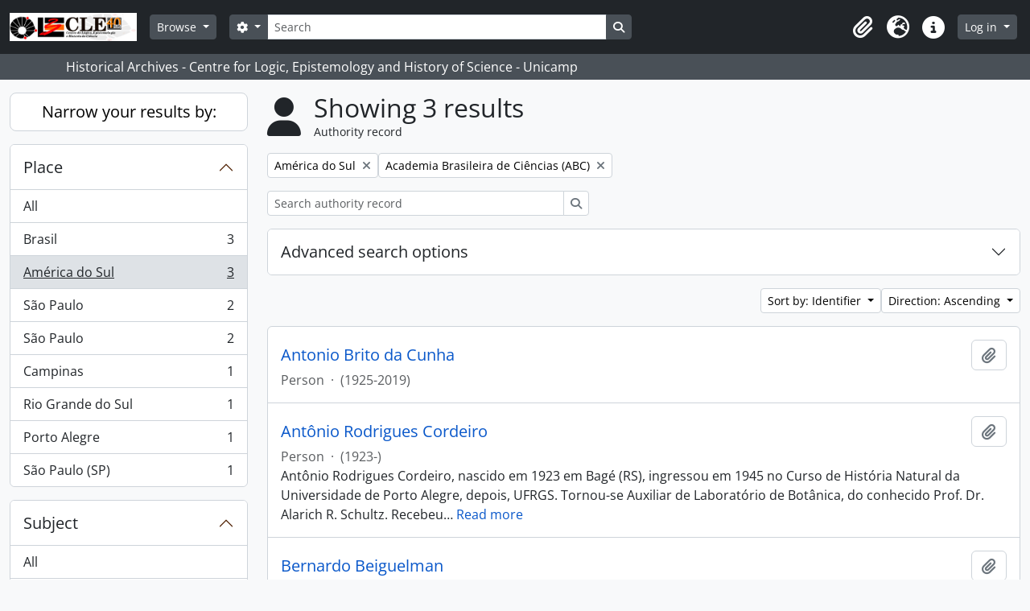

--- FILE ---
content_type: text/html; charset=utf-8
request_url: https://arqhist.cle.unicamp.br/index.php/actor/browse?place=4769&subject=102494&sortDir=asc&sort=identifier&sf_culture=en
body_size: 11575
content:
<!DOCTYPE html>
<html lang="en" dir="ltr">
  <head>
        <meta charset="utf-8">
    <meta name="viewport" content="width=device-width, initial-scale=1">
    <title>Actor browse - Historical Archives - Centre for Logic, Epistemology and History of Science - Unicamp</title>
        <link rel="shortcut icon" href="/favicon.ico">
    <script defer src="/dist/js/vendor.bundle.51cf3c3989802bda6211.js"></script><script defer src="/dist/js/arDominionB5Plugin.bundle.ee01f345bf45cf8bd842.js"></script><link href="/dist/css/arDominionB5Plugin.bundle.5e47f9f2330e33f54f04.css" rel="stylesheet">
      </head>
  <body class="d-flex flex-column min-vh-100 actor browse show-edit-tooltips">
        <div class="visually-hidden-focusable p-3 border-bottom">
  <a class="btn btn-sm btn-secondary" href="#main-column">
    Skip to main content  </a>
</div>
    



<header id="top-bar" class="navbar navbar-expand-lg navbar-dark bg-dark" role="navigation" aria-label="Main navigation">
  <div class="container-fluid">
          <a class="navbar-brand d-flex flex-wrap flex-lg-nowrap align-items-center py-0 me-0" href="/index.php/" title="Home" rel="home">
                  <img alt="AtoM logo" class="d-inline-block my-2 me-3" height="35" src="/plugins/arDominionB5Plugin/images/logo.png" />                      </a>
        <button class="navbar-toggler atom-btn-secondary my-2 me-1 px-1" type="button" data-bs-toggle="collapse" data-bs-target="#navbar-content" aria-controls="navbar-content" aria-expanded="false">
      <i 
        class="fas fa-2x fa-fw fa-bars" 
        data-bs-toggle="tooltip"
        data-bs-placement="bottom"
        title="Toggle navigation"
        aria-hidden="true">
      </i>
      <span class="visually-hidden">Toggle navigation</span>
    </button>
    <div class="collapse navbar-collapse flex-wrap justify-content-end me-1" id="navbar-content">
      <div class="d-flex flex-wrap flex-lg-nowrap flex-grow-1">
        <div class="dropdown my-2 me-3">
  <button class="btn btn-sm atom-btn-secondary dropdown-toggle" type="button" id="browse-menu" data-bs-toggle="dropdown" aria-expanded="false">
    Browse  </button>
  <ul class="dropdown-menu mt-2" aria-labelledby="browse-menu">
    <li>
      <h6 class="dropdown-header">
        Browse      </h6>
    </li>
                  <li id="node_browseActors">
          <a class="dropdown-item" href="/index.php/actor/browse" title="Authority records">Authority records</a>        </li>
                        <li id="node_browseInformationObjects">
          <a class="dropdown-item" href="/index.php/informationobject/browse" title="Archival descriptions">Archival descriptions</a>        </li>
                        <li id="node_browseRepositories">
          <a class="dropdown-item" href="https://arqhist.cle.unicamp.br/index.php/arquivos-historicos-do-centro-de-logica-epistemologia-e-historia-da-ci-encia" title="Archival institutions">Archival institutions</a>        </li>
                        <li id="node_browseFunctions">
          <a class="dropdown-item" href="/index.php/function/browse" title="Functions">Functions</a>        </li>
                        <li id="node_browseDigitalObjects">
          <a class="dropdown-item" href="/index.php/informationobject/browse?view=card&amp;onlyMedia=1&amp;topLod=0" title="Digital objects">Digital objects</a>        </li>
                        <li id="node_addcadastre">
          <a class="dropdown-item" href="https://arqhist.cle.unicamp.br/cadastro" title="Cadastro do Pesquisador">Cadastro do Pesquisador</a>        </li>
                        <li id="node_Guia do acervo">
          <a class="dropdown-item" href="https://issuu.com/centrodelogicaeepistemologia/docs/guiacle" title="Guia do acervo">Guia do acervo</a>        </li>
                        <li id="node_Pesquisas a partir do acervo">
          <a class="dropdown-item" href="https://arqhist.cle.unicamp.br/index.php/pesquisas-a-partir-do-acervo" title="Pesquisas a partir do acervo">Pesquisas a partir do acervo</a>        </li>
                        <li id="node_browseSubjects">
          <a class="dropdown-item" href="/index.php/taxonomy/index/id/35" title="Subjects">Subjects</a>        </li>
            </ul>
</div>
        <form
  id="search-box"
  class="d-flex flex-grow-1 my-2"
  role="search"
  action="/index.php/informationobject/browse">
  <h2 class="visually-hidden">Search</h2>
  <input type="hidden" name="topLod" value="0">
  <input type="hidden" name="sort" value="relevance">
  <div class="input-group flex-nowrap">
    <button
      id="search-box-options"
      class="btn btn-sm atom-btn-secondary dropdown-toggle"
      type="button"
      data-bs-toggle="dropdown"
      data-bs-auto-close="outside"
      aria-expanded="false">
      <i class="fas fa-cog" aria-hidden="true"></i>
      <span class="visually-hidden">Search options</span>
    </button>
    <div class="dropdown-menu mt-2" aria-labelledby="search-box-options">
            <a class="dropdown-item" href="/index.php/informationobject/browse?showAdvanced=1&topLod=0">
        Advanced search      </a>
    </div>
    <input
      id="search-box-input"
      class="form-control form-control-sm dropdown-toggle"
      type="search"
      name="query"
      autocomplete="off"
      value=""
      placeholder="Search"
      data-url="/index.php/search/autocomplete"
      data-bs-toggle="dropdown"
      aria-label="Search"
      aria-expanded="false">
    <ul id="search-box-results" class="dropdown-menu mt-2" aria-labelledby="search-box-input"></ul>
    <button class="btn btn-sm atom-btn-secondary" type="submit">
      <i class="fas fa-search" aria-hidden="true"></i>
      <span class="visually-hidden">Search in browse page</span>
    </button>
  </div>
</form>
      </div>
      <div class="d-flex flex-nowrap flex-column flex-lg-row align-items-strech align-items-lg-center">
        <ul class="navbar-nav mx-lg-2">
                    <li class="nav-item dropdown d-flex flex-column">
  <a
    class="nav-link dropdown-toggle d-flex align-items-center p-0"
    href="#"
    id="clipboard-menu"
    role="button"
    data-bs-toggle="dropdown"
    aria-expanded="false"
    data-total-count-label="records added"
    data-alert-close="Close"
    data-load-alert-message="There was an error loading the clipboard content."
    data-export-alert-message="The clipboard is empty for this entity type."
    data-export-check-url="/index.php/clipboard/exportCheck"
    data-delete-alert-message="Note: clipboard items unclipped in this page will be removed from the clipboard when the page is refreshed. You can re-select them now, or reload the page to remove them completely. Using the sort or print preview buttons will also cause a page reload - so anything currently deselected will be lost!">
    <i
      class="fas fa-2x fa-fw fa-paperclip px-0 px-lg-2 py-2"
      data-bs-toggle="tooltip"
      data-bs-placement="bottom"
      data-bs-custom-class="d-none d-lg-block"
      title="Clipboard"
      aria-hidden="true">
    </i>
    <span class="d-lg-none mx-1" aria-hidden="true">
      Clipboard    </span>
    <span class="visually-hidden">
      Clipboard    </span>
  </a>
  <ul class="dropdown-menu dropdown-menu-end mb-2" aria-labelledby="clipboard-menu">
    <li>
      <h6 class="dropdown-header">
        Clipboard      </h6>
    </li>
    <li class="text-muted text-nowrap px-3 pb-2">
      <span
        id="counts-block"
        data-information-object-label="Archival description"
        data-actor-object-label="Authority record"
        data-repository-object-label="Archival institution">
      </span>
    </li>
                  <li id="node_clearClipboard">
          <a class="dropdown-item" href="/index.php/" title="Clear all selections">Clear all selections</a>        </li>
                        <li id="node_goToClipboard">
          <a class="dropdown-item" href="/index.php/clipboard/view" title="Go to clipboard">Go to clipboard</a>        </li>
                        <li id="node_loadClipboard">
          <a class="dropdown-item" href="/index.php/clipboard/load" title="Load clipboard">Load clipboard</a>        </li>
                        <li id="node_saveClipboard">
          <a class="dropdown-item" href="/index.php/clipboard/load" title="Save clipboard">Save clipboard</a>        </li>
            </ul>
</li>
                      <li class="nav-item dropdown d-flex flex-column">
  <a
    class="nav-link dropdown-toggle d-flex align-items-center p-0"
    href="#"
    id="language-menu"
    role="button"
    data-bs-toggle="dropdown"
    aria-expanded="false">
    <i
      class="fas fa-2x fa-fw fa-globe-europe px-0 px-lg-2 py-2"
      data-bs-toggle="tooltip"
      data-bs-placement="bottom"
      data-bs-custom-class="d-none d-lg-block"
      title="Language"
      aria-hidden="true">
    </i>
    <span class="d-lg-none mx-1" aria-hidden="true">
      Language    </span>
    <span class="visually-hidden">
      Language    </span>  
  </a>
  <ul class="dropdown-menu dropdown-menu-end mb-2" aria-labelledby="language-menu">
    <li>
      <h6 class="dropdown-header">
        Language      </h6>
    </li>
          <li>
        <a class="dropdown-item" href="/index.php/actor/browse?sf_culture=en&amp;place=4769&amp;subject=102494&amp;sortDir=asc&amp;sort=identifier" title="English">English</a>      </li>
          <li>
        <a class="dropdown-item" href="/index.php/actor/browse?sf_culture=pt_BR&amp;place=4769&amp;subject=102494&amp;sortDir=asc&amp;sort=identifier" title="Português do Brasil">Português do Brasil</a>      </li>
      </ul>
</li>
                    <li class="nav-item dropdown d-flex flex-column">
  <a
    class="nav-link dropdown-toggle d-flex align-items-center p-0"
    href="#"
    id="quick-links-menu"
    role="button"
    data-bs-toggle="dropdown"
    aria-expanded="false">
    <i
      class="fas fa-2x fa-fw fa-info-circle px-0 px-lg-2 py-2"
      data-bs-toggle="tooltip"
      data-bs-placement="bottom"
      data-bs-custom-class="d-none d-lg-block"
      title="Quick links"
      aria-hidden="true">
    </i>
    <span class="d-lg-none mx-1" aria-hidden="true">
      Quick links    </span> 
    <span class="visually-hidden">
      Quick links    </span>
  </a>
  <ul class="dropdown-menu dropdown-menu-end mb-2" aria-labelledby="quick-links-menu">
    <li>
      <h6 class="dropdown-header">
        Quick links      </h6>
    </li>
                  <li id="node_home">
          <a class="dropdown-item" href="/index.php/" title="Home">Home</a>        </li>
                        <li id="node_about">
          <a class="dropdown-item" href="/index.php/about" title="About">About</a>        </li>
                                                      <li id="node_help">
          <a class="dropdown-item" href="/index.php/ajuda" title="Ajuda">Ajuda</a>        </li>
                        <li id="node_Research">
          <a class="dropdown-item" href="/index.php/pesquisa" title="Informações ao pesquisador">Informações ao pesquisador</a>        </li>
                        <li id="node_Guia do acervo">
          <a class="dropdown-item" href="https://issuu.com/centrodelogicaeepistemologia/docs/guiacle" title="Guia do acervo">Guia do acervo</a>        </li>
                        <li id="node_privacy">
          <a class="dropdown-item" href="/index.php/privacy" title="Privacy Policy">Privacy Policy</a>        </li>
            </ul>
</li>
        </ul>
              <div class="dropdown my-2">
    <button class="btn btn-sm atom-btn-secondary dropdown-toggle" type="button" id="user-menu" data-bs-toggle="dropdown" data-bs-auto-close="outside" aria-expanded="false">
      Log in    </button>
    <div class="dropdown-menu dropdown-menu-lg-end mt-2" aria-labelledby="user-menu">
      <div>
        <h6 class="dropdown-header">
          Have an account?        </h6>
      </div>
      <form class="mx-3 my-2" action="/index.php/user/login" method="post">        <input type="hidden" name="_csrf_token" value="8ab8d8e44a08747b0e4197212e65ad55" id="csrf_token" /><input type="hidden" name="next" value="https://arqhist.cle.unicamp.br/index.php/actor/browse?place=4769&amp;subject=102494&amp;sortDir=asc&amp;sort=identifier&amp;sf_culture=en" id="next" />        <div class="mb-3"><label class="form-label" for="email">Email<span aria-hidden="true" class="text-primary ms-1"><strong>*</strong></span><span class="visually-hidden">This field is required.</span></label><input type="text" name="email" class="form-control-sm form-control" id="email" /></div>        <div class="mb-3"><label class="form-label" for="password">Password<span aria-hidden="true" class="text-primary ms-1"><strong>*</strong></span><span class="visually-hidden">This field is required.</span></label><input type="password" name="password" class="form-control-sm form-control" autocomplete="off" id="password" /></div>        <button class="btn btn-sm atom-btn-secondary" type="submit">
          Log in        </button>
      </form>
    </div>
  </div>
      </div>
    </div>
  </div>
</header>

  <div class="bg-secondary text-white">
    <div class="container-xl py-1">
      Historical Archives - Centre for Logic, Epistemology and History of Science - Unicamp    </div>
  </div>
    
<div id="wrapper" class="container-xxl pt-3 flex-grow-1">
            <div class="row">
    <div id="sidebar" class="col-md-3">
      
    <h2 class="d-grid">
      <button
        class="btn btn-lg atom-btn-white collapsed text-wrap"
        type="button"
        data-bs-toggle="collapse"
        data-bs-target="#collapse-aggregations"
        aria-expanded="false"
        aria-controls="collapse-aggregations">
        Narrow your results by:      </button>
    </h2>

    <div class="collapse" id="collapse-aggregations">

        
        
        
        
      

<div class="accordion mb-3">
  <div class="accordion-item aggregation">
    <h2 class="accordion-header" id="heading-place">
      <button
        class="accordion-button"
        type="button"
        data-bs-toggle="collapse"
        data-bs-target="#collapse-place"
        aria-expanded="true"
        aria-controls="collapse-place">
        Place      </button>
    </h2>
    <div
      id="collapse-place"
      class="accordion-collapse collapse show list-group list-group-flush"
      aria-labelledby="heading-place">
      
              <a class="list-group-item list-group-item-action d-flex justify-content-between align-items-center" href="/index.php/actor/browse?subject=102494&amp;sortDir=asc&amp;sort=identifier&amp;sf_culture=en" title="All">All</a>          
              
        <a class="list-group-item list-group-item-action d-flex justify-content-between align-items-center text-break" href="/index.php/actor/browse?place=3785&amp;subject=102494&amp;sortDir=asc&amp;sort=identifier&amp;sf_culture=en" title="Brasil, 3 results3">Brasil<span class="visually-hidden">, 3 results</span><span aria-hidden="true" class="ms-3 text-nowrap">3</span></a>              
        <a class="list-group-item list-group-item-action d-flex justify-content-between align-items-center text-break active text-decoration-underline" href="/index.php/actor/browse?place=4769&amp;subject=102494&amp;sortDir=asc&amp;sort=identifier&amp;sf_culture=en" title="América do Sul, 3 results3">América do Sul<span class="visually-hidden">, 3 results</span><span aria-hidden="true" class="ms-3 text-nowrap">3</span></a>              
        <a class="list-group-item list-group-item-action d-flex justify-content-between align-items-center text-break" href="/index.php/actor/browse?place=3786&amp;subject=102494&amp;sortDir=asc&amp;sort=identifier&amp;sf_culture=en" title="São Paulo, 2 results2">São Paulo<span class="visually-hidden">, 2 results</span><span aria-hidden="true" class="ms-3 text-nowrap">2</span></a>              
        <a class="list-group-item list-group-item-action d-flex justify-content-between align-items-center text-break" href="/index.php/actor/browse?place=3791&amp;subject=102494&amp;sortDir=asc&amp;sort=identifier&amp;sf_culture=en" title="São Paulo, 2 results2">São Paulo<span class="visually-hidden">, 2 results</span><span aria-hidden="true" class="ms-3 text-nowrap">2</span></a>              
        <a class="list-group-item list-group-item-action d-flex justify-content-between align-items-center text-break" href="/index.php/actor/browse?place=3720&amp;subject=102494&amp;sortDir=asc&amp;sort=identifier&amp;sf_culture=en" title="Campinas, 1 results1">Campinas<span class="visually-hidden">, 1 results</span><span aria-hidden="true" class="ms-3 text-nowrap">1</span></a>              
        <a class="list-group-item list-group-item-action d-flex justify-content-between align-items-center text-break" href="/index.php/actor/browse?place=4765&amp;subject=102494&amp;sortDir=asc&amp;sort=identifier&amp;sf_culture=en" title="Rio Grande do Sul, 1 results1">Rio Grande do Sul<span class="visually-hidden">, 1 results</span><span aria-hidden="true" class="ms-3 text-nowrap">1</span></a>              
        <a class="list-group-item list-group-item-action d-flex justify-content-between align-items-center text-break" href="/index.php/actor/browse?place=13169&amp;subject=102494&amp;sortDir=asc&amp;sort=identifier&amp;sf_culture=en" title="Porto Alegre, 1 results1">Porto Alegre<span class="visually-hidden">, 1 results</span><span aria-hidden="true" class="ms-3 text-nowrap">1</span></a>              
        <a class="list-group-item list-group-item-action d-flex justify-content-between align-items-center text-break" href="/index.php/actor/browse?place=74828&amp;subject=102494&amp;sortDir=asc&amp;sort=identifier&amp;sf_culture=en" title="São Paulo (SP), 1 results1">São Paulo (SP)<span class="visually-hidden">, 1 results</span><span aria-hidden="true" class="ms-3 text-nowrap">1</span></a>          </div>
  </div>
</div>

      

<div class="accordion mb-3">
  <div class="accordion-item aggregation">
    <h2 class="accordion-header" id="heading-subject">
      <button
        class="accordion-button"
        type="button"
        data-bs-toggle="collapse"
        data-bs-target="#collapse-subject"
        aria-expanded="true"
        aria-controls="collapse-subject">
        Subject      </button>
    </h2>
    <div
      id="collapse-subject"
      class="accordion-collapse collapse show list-group list-group-flush"
      aria-labelledby="heading-subject">
      
              <a class="list-group-item list-group-item-action d-flex justify-content-between align-items-center" href="/index.php/actor/browse?place=4769&amp;sortDir=asc&amp;sort=identifier&amp;sf_culture=en" title="All">All</a>          
              
        <a class="list-group-item list-group-item-action d-flex justify-content-between align-items-center text-break" href="/index.php/actor/browse?subject=22802&amp;place=4769&amp;sortDir=asc&amp;sort=identifier&amp;sf_culture=en" title="Universidade de São Paulo (USP), 3 results3">Universidade de São Paulo (USP)<span class="visually-hidden">, 3 results</span><span aria-hidden="true" class="ms-3 text-nowrap">3</span></a>              
        <a class="list-group-item list-group-item-action d-flex justify-content-between align-items-center text-break" href="/index.php/actor/browse?subject=23164&amp;place=4769&amp;sortDir=asc&amp;sort=identifier&amp;sf_culture=en" title="Universidades, 3 results3">Universidades<span class="visually-hidden">, 3 results</span><span aria-hidden="true" class="ms-3 text-nowrap">3</span></a>              
        <a class="list-group-item list-group-item-action d-flex justify-content-between align-items-center text-break" href="/index.php/actor/browse?subject=99254&amp;place=4769&amp;sortDir=asc&amp;sort=identifier&amp;sf_culture=en" title="Sociedade Brasileira de Genética (SBG), 3 results3">Sociedade Brasileira de Genética (SBG)<span class="visually-hidden">, 3 results</span><span aria-hidden="true" class="ms-3 text-nowrap">3</span></a>              
        <a class="list-group-item list-group-item-action d-flex justify-content-between align-items-center text-break active text-decoration-underline" href="/index.php/actor/browse?subject=102494&amp;place=4769&amp;sortDir=asc&amp;sort=identifier&amp;sf_culture=en" title="Academia Brasileira de Ciências (ABC), 3 results3">Academia Brasileira de Ciências (ABC)<span class="visually-hidden">, 3 results</span><span aria-hidden="true" class="ms-3 text-nowrap">3</span></a>              
        <a class="list-group-item list-group-item-action d-flex justify-content-between align-items-center text-break" href="/index.php/actor/browse?subject=22805&amp;place=4769&amp;sortDir=asc&amp;sort=identifier&amp;sf_culture=en" title="Universidade Estadual de Campinas (Unicamp), 1 results1">Universidade Estadual de Campinas (Unicamp)<span class="visually-hidden">, 1 results</span><span aria-hidden="true" class="ms-3 text-nowrap">1</span></a>              
        <a class="list-group-item list-group-item-action d-flex justify-content-between align-items-center text-break" href="/index.php/actor/browse?subject=22809&amp;place=4769&amp;sortDir=asc&amp;sort=identifier&amp;sf_culture=en" title="Universidade Federal do Rio de Janeiro (UFRJ), 1 results1">Universidade Federal do Rio de Janeiro (UFRJ)<span class="visually-hidden">, 1 results</span><span aria-hidden="true" class="ms-3 text-nowrap">1</span></a>              
        <a class="list-group-item list-group-item-action d-flex justify-content-between align-items-center text-break" href="/index.php/actor/browse?subject=95280&amp;place=4769&amp;sortDir=asc&amp;sort=identifier&amp;sf_culture=en" title="The Rockefeller Foundation, 1 results1">The Rockefeller Foundation<span class="visually-hidden">, 1 results</span><span aria-hidden="true" class="ms-3 text-nowrap">1</span></a>              
        <a class="list-group-item list-group-item-action d-flex justify-content-between align-items-center text-break" href="/index.php/actor/browse?subject=102079&amp;place=4769&amp;sortDir=asc&amp;sort=identifier&amp;sf_culture=en" title="Organização Mundial da Saúde (OMS), 1 results1">Organização Mundial da Saúde (OMS)<span class="visually-hidden">, 1 results</span><span aria-hidden="true" class="ms-3 text-nowrap">1</span></a>              
        <a class="list-group-item list-group-item-action d-flex justify-content-between align-items-center text-break" href="/index.php/actor/browse?subject=102081&amp;place=4769&amp;sortDir=asc&amp;sort=identifier&amp;sf_culture=en" title="Sociedade Brasileira para o Progresso da Ciência (SBPC), 1 results1">Sociedade Brasileira para o Progresso da Ciência (SBPC)<span class="visually-hidden">, 1 results</span><span aria-hidden="true" class="ms-3 text-nowrap">1</span></a>              
        <a class="list-group-item list-group-item-action d-flex justify-content-between align-items-center text-break" href="/index.php/actor/browse?subject=103207&amp;place=4769&amp;sortDir=asc&amp;sort=identifier&amp;sf_culture=en" title="Universidade de Brasília (UnB), 1 results1">Universidade de Brasília (UnB)<span class="visually-hidden">, 1 results</span><span aria-hidden="true" class="ms-3 text-nowrap">1</span></a>          </div>
  </div>
</div>

        
    </div>

      </div>
    <div id="main-column" role="main" class="col-md-9">
        <div class="multiline-header d-flex align-items-center mb-3">
    <i class="fas fa-3x fa-user me-3" aria-hidden="true"></i>
    <div class="d-flex flex-column">
      <h1 class="mb-0" aria-describedby="heading-label">
                  Showing 3 results              </h1>
      <span class="small" id="heading-label">
        Authority record      </span>
    </div>
  </div>
        <div class="d-flex flex-wrap gap-2">
                <a 
  href="/index.php/actor/browse?subject=102494&sortDir=asc&sort=identifier&sf_culture=en"
  class="btn btn-sm atom-btn-white align-self-start mw-100 filter-tag d-flex">
  <span class="visually-hidden">
    Remove filter:  </span>
  <span class="text-truncate d-inline-block">
    América do Sul  </span>
  <i aria-hidden="true" class="fas fa-times ms-2 align-self-center"></i>
</a>
  <a 
  href="/index.php/actor/browse?place=4769&sortDir=asc&sort=identifier&sf_culture=en"
  class="btn btn-sm atom-btn-white align-self-start mw-100 filter-tag d-flex">
  <span class="visually-hidden">
    Remove filter:  </span>
  <span class="text-truncate d-inline-block">
    Academia Brasileira de Ciências (ABC)  </span>
  <i aria-hidden="true" class="fas fa-times ms-2 align-self-center"></i>
</a>
      </div>

  <div class="d-inline-block mb-3">
    <form
  id="inline-search"
  method="get"
  action="/index.php/actor/browse"
  role="search"
  aria-label="Authority record">

  
  <div class="input-group flex-nowrap">
    
    <input
      class="form-control form-control-sm"
      type="search"
      name="subquery"
      value=""
      placeholder="Search authority record"
      aria-label="Search authority record">

    
    <button class="btn btn-sm atom-btn-white" type="submit">
      <i class="fas fa-search" aria-hidden="true"></i>
      <span class="visually-hidden">Search</span>
    </button>
  </div>

</form>
  </div>
      
  <div class="accordion mb-3 adv-search" role="search">
  <div class="accordion-item">
    <h2 class="accordion-header" id="heading-adv-search">
      <button class="accordion-button collapsed" type="button" data-bs-toggle="collapse" data-bs-target="#collapse-adv-search" aria-expanded="false" aria-controls="collapse-adv-search">
        Advanced search options      </button>
    </h2>
    <div id="collapse-adv-search" class="accordion-collapse collapse" aria-labelledby="heading-adv-search">
      <div class="accordion-body">
        <form name="advanced-search-form" method="get" action="/index.php/actor/browse">
                      <input type="hidden" name="place" value="4769"/>
                      <input type="hidden" name="subject" value="102494"/>
                      <input type="hidden" name="sortDir" value="asc"/>
                      <input type="hidden" name="sort" value="identifier"/>
          
          <h5>Find results with:</h5>

          <div class="criteria mb-4">

            
              
            
            
            <div class="criterion row align-items-center">

              <div class="col-xl-auto mb-3 adv-search-boolean">
                <select class="form-select" name="so0" aria-label="Boolean">
                  <option value="and">and</option>
                  <option value="or">or</option>
                  <option value="not">not</option>
                </select>
              </div>

              <div class="col-xl-auto flex-grow-1 mb-3">
                <input class="form-control" type="text" aria-label="Search" placeholder="Search" name="sq0">
              </div>

              <div class="col-xl-auto mb-3 text-center">
                <span class="form-text">in</span>
              </div>

              <div class="col-xl-auto mb-3">
                <select class="form-select" name="sf0">
                  <option value="">Any field</option>
                                      <option value="authorizedFormOfName">Authorized form of name</option>
                                      <option value="parallelNames">Parallel form(s) of name</option>
                                      <option value="otherNames">Other form(s) of name</option>
                                      <option value="datesOfExistence">Dates of existence</option>
                                      <option value="history">History</option>
                                      <option value="legalStatus">Legal status</option>
                                      <option value="places">Places</option>
                                      <option value="generalContext">General context</option>
                                      <option value="occupations">Occupation access points</option>
                                      <option value="occupationNotes">Occupation access point notes</option>
                                      <option value="subject">Subject access points</option>
                                      <option value="place">Place access points</option>
                                      <option value="descriptionIdentifier">Authority record identifier</option>
                                      <option value="institutionResponsibleIdentifier">Institution identifier</option>
                                      <option value="sources">Sources</option>
                                      <option value="maintenanceNotes">Maintenance notes</option>
                                  </select>
              </div>

              <div class="col-xl-auto mb-3">
                <a href="#" class="d-none d-xl-block delete-criterion" aria-label="Delete criterion">
                  <i aria-hidden="true" class="fas fa-times text-muted"></i>
                </a>
                <a href="#" class="d-xl-none delete-criterion btn btn-outline-danger w-100 mb-3">
                  Delete criterion                </a>
              </div>

            </div>

            <div class="add-new-criteria mb-3">
              <a id="add-criterion-dropdown-menu" class="btn atom-btn-white dropdown-toggle" href="#" role="button" data-bs-toggle="dropdown" aria-expanded="false">Add new criteria</a>
              <ul class="dropdown-menu mt-2" aria-labelledby="add-criterion-dropdown-menu">
                <li><a class="dropdown-item" href="#" id="add-criterion-and">And</a></li>
                <li><a class="dropdown-item" href="#" id="add-criterion-or">Or</a></li>
                <li><a class="dropdown-item" href="#" id="add-criterion-not">Not</a></li>
              </ul>
            </div>

          </div>

          
          <h5>Filter results by:</h5>

          <div class="criteria row mb-2">

            <div class="col-md-4">
              <div class="mb-3"><label class="form-label" for="hasDigitalObject">Digital object available</label><select name="hasDigitalObject" class="form-select" id="hasDigitalObject">
<option value="" selected="selected"></option>
<option value="1">Yes</option>
<option value="0">No</option>
</select></div>            </div>

            <div class="col-md-4">
              <div class="mb-3"><label class="form-label" for="entityType">Entity type available</label><select name="entityType" class="form-select" id="entityType">
<option value="" selected="selected"></option>
<option value="131">Corporate body</option>
<option value="133">Family</option>
<option value="132">Person</option>
</select></div>            </div>

            <div class="col-md-4">
              <div class="mb-3"><label class="form-label" for="emptyField">Empty field</label><select name="emptyField" class="form-select" id="emptyField">
<option value="" selected="selected"></option>
<option value="authorizedFormOfName">Authorized form of name</option>
<option value="parallelNames">Parallel form(s) of name</option>
<option value="otherNames">Other form(s) of name</option>
<option value="datesOfExistence">Dates of existence</option>
<option value="history">History</option>
<option value="legalStatus">Legal status</option>
<option value="places">Places</option>
<option value="generalContext">General context</option>
<option value="occupations">Occupation access points</option>
<option value="occupationNotes">Occupation access point notes</option>
<option value="subject">Subject access points</option>
<option value="place">Place access points</option>
<option value="descriptionIdentifier">Authority record identifier</option>
<option value="institutionResponsibleIdentifier">Institution identifier</option>
<option value="sources">Sources</option>
<option value="maintenanceNotes">Maintenance notes</option>
</select></div>            </div>

          </div>

          <h5>Find results where:</h5>

          <div class="criteria row mb-2">

            <div class="col-md-3">
              <div class="mb-3"><label class="form-label" for="relatedType">Relationship</label><select name="relatedType" class="form-select" id="relatedType">
<option value="" selected="selected"></option>
<option value="58017">controls</option>
<option value="58013">is controlled by</option>
<option value="58018">is owned by</option>
<option value="194">is the associate of</option>
<option value="193">is the business partner of</option>
<option value="348663">is the child of</option>
<option value="348662">is the client of</option>
<option value="200">is the cousin of</option>
<option value="195">is the friend of</option>
<option value="202">is the grandchild of</option>
<option value="201">is the grandparent of</option>
<option value="58014">is the owner of</option>
<option value="196">is the parent of</option>
<option value="86884">is the predecessor of</option>
<option value="86887">is the provider of</option>
<option value="198">is the sibling of</option>
<option value="199">is the spouse of</option>
<option value="58016">is the subordinate of</option>
<option value="86885">is the successor of</option>
<option value="58015">is the superior of</option>
</select></div>            </div>

            <div class="col-md-9">
              <div class="mb-3"><label class="form-label" for="relatedAuthority">Related Authority record</label><select name="relatedAuthority" class="form-autocomplete form-control" id="relatedAuthority">

</select><input class="list" type="hidden" value="/index.php/actor/autocomplete"></div>            </div>

          </div>

          <ul class="actions mb-1 nav gap-2 justify-content-center">
            <li><input type="button" class="btn atom-btn-outline-danger reset" value="Reset"></li>
            <li><input type="submit" class="btn atom-btn-outline-light" value="Search"></li>
          </ul>

        </form>
      </div>
    </div>
  </div>
</div>

  
    <div class="d-flex flex-wrap gap-2 justify-content-end mb-3">
      
<div class="dropdown d-inline-block">
  <button class="btn btn-sm atom-btn-white dropdown-toggle text-wrap" type="button" id="sort-button" data-bs-toggle="dropdown" aria-expanded="false">
    Sort by: Identifier  </button>
  <ul class="dropdown-menu dropdown-menu-end mt-2" aria-labelledby="sort-button">
          <li>
        <a
          href="/index.php/actor/browse?sort=lastUpdated&place=4769&subject=102494&sortDir=asc&sf_culture=en"
          class="dropdown-item">
          Date modified        </a>
      </li>
          <li>
        <a
          href="/index.php/actor/browse?sort=alphabetic&place=4769&subject=102494&sortDir=asc&sf_culture=en"
          class="dropdown-item">
          Name        </a>
      </li>
          <li>
        <a
          href="/index.php/actor/browse?sort=identifier&place=4769&subject=102494&sortDir=asc&sf_culture=en"
          class="dropdown-item active">
          Identifier        </a>
      </li>
      </ul>
</div>


<div class="dropdown d-inline-block">
  <button class="btn btn-sm atom-btn-white dropdown-toggle text-wrap" type="button" id="sortDir-button" data-bs-toggle="dropdown" aria-expanded="false">
    Direction: Ascending  </button>
  <ul class="dropdown-menu dropdown-menu-end mt-2" aria-labelledby="sortDir-button">
          <li>
        <a
          href="/index.php/actor/browse?sortDir=asc&place=4769&subject=102494&sort=identifier&sf_culture=en"
          class="dropdown-item active">
          Ascending        </a>
      </li>
          <li>
        <a
          href="/index.php/actor/browse?sortDir=desc&place=4769&subject=102494&sort=identifier&sf_culture=en"
          class="dropdown-item">
          Descending        </a>
      </li>
      </ul>
</div>
    </div>

    <div id="content">

                      <article class="search-result row g-0 p-3 border-bottom">
  
  <div class="col-12 d-flex flex-column gap-1">
    <div class="d-flex align-items-center gap-2 mw-100">
      <a class="h5 mb-0 text-truncate" href="/index.php/antonio-brito-da-cunha" title="Antonio Brito da Cunha">Antonio Brito da Cunha</a>
      <button
  class="btn atom-btn-white ms-auto active-primary clipboard"
  data-clipboard-slug="antonio-brito-da-cunha"
  data-clipboard-type="actor"
  data-tooltip="true"  data-title="Add to clipboard"
  data-alt-title="Remove from clipboard">
  <i class="fas fa-lg fa-paperclip" aria-hidden="true"></i>
  <span class="visually-hidden">
    Add to clipboard  </span>
</button>
    </div>

    <div class="d-flex flex-column gap-2">
      <div class="d-flex flex-wrap">
                
                            <span class="text-muted">
            Person          </span>
                  
                              <span class="text-muted mx-2"> · </span>
                    <span class="text-muted">
            (1925-2019)          </span>
              </div>

          </div>
  </div>
</article>
                      <article class="search-result row g-0 p-3 border-bottom">
  
  <div class="col-12 d-flex flex-column gap-1">
    <div class="d-flex align-items-center gap-2 mw-100">
      <a class="h5 mb-0 text-truncate" href="/index.php/antonio-rodrigues-cordeiro" title="Antônio Rodrigues Cordeiro">Antônio Rodrigues Cordeiro</a>
      <button
  class="btn atom-btn-white ms-auto active-primary clipboard"
  data-clipboard-slug="antonio-rodrigues-cordeiro"
  data-clipboard-type="actor"
  data-tooltip="true"  data-title="Add to clipboard"
  data-alt-title="Remove from clipboard">
  <i class="fas fa-lg fa-paperclip" aria-hidden="true"></i>
  <span class="visually-hidden">
    Add to clipboard  </span>
</button>
    </div>

    <div class="d-flex flex-column gap-2">
      <div class="d-flex flex-wrap">
                
                            <span class="text-muted">
            Person          </span>
                  
                              <span class="text-muted mx-2"> · </span>
                    <span class="text-muted">
            (1923-)          </span>
              </div>

              <span class="text-block d-none">
          Antônio Rodrigues Cordeiro, nascido em 1923 em Bagé (RS), ingressou em 1945 no Curso de História Natural da Universidade de Porto Alegre, depois, UFRGS. Tornou-se Auxiliar de Laboratório de Botânica, do conhecido Prof. Dr. Alarich R. Schultz. Recebeu também, forte influência do Dr. José Grossman, geneticista e melhorista vegetal russo-brasileiro e do Dr. Karl Hogetop, fisiologista vegetal, alemão-brasileiro. Passou depois à citogenética de orthopteros, estimulado pelo Dr. Francisco A. Saez, em visita de estudos a Argentina. Recém-formado, Bacharel e licenciado em História Natural, 1947, foi nomeado Assistente da Cátedra de Biologia, dedicando-se ao ensino teórico e prático de Citologia, Histologia, Embriologia, Genética e Evolução. Como decorrência de uma visita à USP e sua correspondência com o Prof. Crodowaldo Pavan, iniciou coletas intensivas de Drosophila. Daí resultou o convite para o estágio de trabalhos, e estudos no curso sobre Genética e Evolução lecionado pelo Prof. Theodosius Dobzhansky na USP (1948-1949), com bolsa da Fundação Rockefeller. São frutos desse período, artigos científicos no Genetics e Evolution etc. mas, principalmente, a escolha do tema da tese de doutoramento. Na volta a Porto Alegre (1949), fundou o Laboratório de Genética da UFRGS com a colaboração de um estudante, o posteriormente renomado Prof. Francisco Salzano e dois colegas de colégio, o químico Prof. Flavio Lewgoy e o biofísico Prof. Casemiro V. Tondo que possibilitaram a introdução pioneira no Brasil de metodologias moleculares na genética das populações. A tese de doutoramento, ARC a desenvolveu na Columbia University, N.Y.C. (1951-1952) como bolsista da Rockefeller Foundation: “Efeitos dos genes letais ‘recessivos’ em estado heterozigoto em Drosophila willistoni de populações naturais”.<br/>No início da década de 1960 ARC fez concurso de Livre-Docência com tese sobre “Raças e espécies do grupo Willistoni caracterizadas por cromatografia bidimensional de pteridinas” recebendo outro grau de doutor; só então foi promovido a Professor Adjunto. Convidado, participou do planejamento da Universidade de Brasília (1962). No período de 1963 a 1965, ARC foi Prof. Titular, por exame de Curriculum Vitae, Coordenador do Instituto Central de Biologia; substituto, temporário do Prof. Roberto Salmerón, como Coordenador Geral dos Institutos Centrais. Com a intervenção ditatorial de 1965 na UnB, voltaram os gaúchos para a UFRGS. A convite do Prof. Walter Plaut, ARC, H.Winge e Nena B. Morales fizeram pesquisas na Universidade de Wisconsin, Madison (1967-1969) sobre padrões de síntese de DNA e RNA em cromossomos politênicos de híbridos interespecíficos de Drosophila.  Em 1981 ARC aposentou-se e recebeu o título de Prof. Emérito e foi contratado como Prof. Visitante na UFRJ (1982). Foi chamado a cooperar na organização da Universidade Estadual do Norte Fluminense Darcy Ribeiro (Uenf) e em 1995 mudou-se para Campos, tornando-se o Chefe do Laboratório de Biotecnologia.        </span>
          </div>
  </div>
</article>
                      <article class="search-result row g-0 p-3 border-bottom">
  
  <div class="col-12 d-flex flex-column gap-1">
    <div class="d-flex align-items-center gap-2 mw-100">
      <a class="h5 mb-0 text-truncate" href="/index.php/bernardo-beiguelman" title="Bernardo Beiguelman">Bernardo Beiguelman</a>
      <button
  class="btn atom-btn-white ms-auto active-primary clipboard"
  data-clipboard-slug="bernardo-beiguelman"
  data-clipboard-type="actor"
  data-tooltip="true"  data-title="Add to clipboard"
  data-alt-title="Remove from clipboard">
  <i class="fas fa-lg fa-paperclip" aria-hidden="true"></i>
  <span class="visually-hidden">
    Add to clipboard  </span>
</button>
    </div>

    <div class="d-flex flex-column gap-2">
      <div class="d-flex flex-wrap">
                
                            <span class="text-muted">
            Person          </span>
                  
                              <span class="text-muted mx-2"> · </span>
                    <span class="text-muted">
            (1932-2010)          </span>
              </div>

              <span class="text-block d-none">
          Bernardo Beiguelman, brasileiro, natural de Santos, SP (nascimento: 15 maio 1932) foi Professor Emérito da UNICAMP, universidade na qual criou, em 1963, o Departamento de Genética Médica e da qual foi o primeiro Pró-Reitor de Pós-Graduação. Doutor pela USP foi, também, Livre Docente de Genética da Faculdade de Medicina de Ribeirão Preto da USP, Professor Titular aposentado de Genética Médica da Faculdade de Ciências Médicas da UNICAMP, Professor Visitante do Programa de Pós-Graduação em Biologia da relação patógeno-hospedeiro do Instituto de Ciências Biomédicas da USP e Membro do Conselho do Instituto de Ensino e Pesquisa do Hospital Albert Einstein. Ministrou Disciplinas em cursos de Pós-Graduação de várias universidades (UNICAMP, USP, UFPR, PUCCAMP, UFRGS, e UFPE) e foi docente e organizador da Disciplina de Genética Humana e Médica de várias universidades (UNICAMP, PUCCAMP, Fundação Universitária do ABC, entre outras). Durante vinte anos (1972-1992) foi Conselheiro (Adviser) da Organização Mundial da Saúde (OMS), tendo prestado consultorias a essa instituição em Genebra, Suíça, e membro do corpo de revisores da nomenclatura internacional de doenças do CIOMS (Council for International Organization of Medical Sciences). Foi Pesquisador 1-A do CNPq e pertenceu Comitê Assessor de Genética e à Comissão Assessora do Programa Integrado de Genética, Membro Titular da Academia Brasileira de Ciências e da Academia de Ciências do Estado de São Paulo. Recebeu Comenda da Ordem Nacional do Mérito Científico e a homenagem do 51º Congresso Nacional da Sociedade Brasileira de Genética. Recebeu medalha do CNPq, homenagens e placas de prata da UNICAMP e placa de bronze no HC dessa universidade, e homenagens de revistas científicas ou de classe. Foi Presidente da Sociedade Brasileira de Genética (1970-1972) e da Associação Latinoamericana de Genética (1970-1972), da qual foi, também, Vice-Presidente em duas gestões (1985-1987; 1987-1989), Conselheiro dessas sociedades e várias vezes Conselheiro eleito da SBPC. É Membro Titular-Fundador de várias instituições (College of Hansenology of the Endemic Countries, International Association of Human Biologists, da qual foi durante vários anos Conselheiro representante da América do Sul e Caribe, Associação Latinoamericana de Genética e Sociedade Brasileira de História da Ciência) e Membro Titular ou Correspondente de outras. Pertenceu ao Conselho Científico de várias revistas com corpo editorial e participou de júris científicos para a outorga de prêmios. Deu assessoria científica gratuita a várias instituições de fomento à pesquisa. Tem 451 publicações entre livros, teses, capítulos de livros (25), publicações em revistas com seleção editorial (171) e comunicações científicas em congressos (192 nacionais e 63 internacionais). Deu orientação científica direta a cerca de 70 pesquisadores, muitos dos quais já atingiram os níveis mais altos da carreira acadêmica. Participou de 144 congressos (nacionais e internacionais), tendo sido o organizador de alguns internacionais. Proferiu 269 conferências em numerosas instituições de pesquisa e ensino, e participou de 264 bancas examinadoras em concursos acadêmicos (mestrado, doutorado, livre-docência, professor adjunto e professor titular) e júris científicos. Dentre as suas linhas de pesquisa merecem destaque seus trabalhos pioneiros sobre a resistência e suscetibilidade hereditária à hanseníase (lepra), suas pesquisas sobre genética antropológica, a série de trabalhos sobre a epidemiologia de gêmeos, que trouxe informações importantes sobre a biologia da reprodução humana e, mais recentemente, os trabalhos sobre epidemiologia genética de doenças transmissíveis comuns na Amazônia.        </span>
          </div>
  </div>
</article>
      
    </div>
  
            </div>
  </div>
</div>

        <footer>

  
  
  <div id="print-date">
    Printed: 2026-01-23  </div>

  <div id="js-i18n">
    <div id="read-more-less-links"
      data-read-more-text="Read more" 
      data-read-less-text="Read less">
    </div>
  </div>

</footer>
  </body>
</html>
